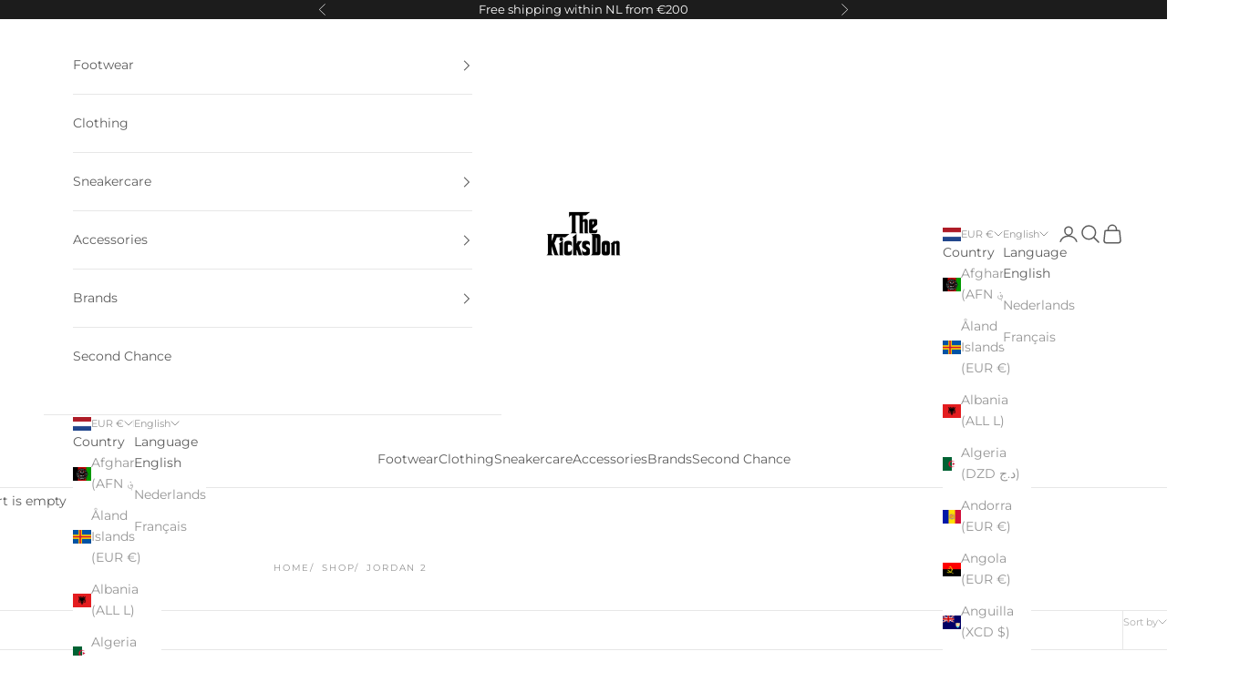

--- FILE ---
content_type: text/javascript
request_url: https://www.kicksdon.com/cdn/shopifycloud/shop-js/modules/v2/client.init-shop-cart-sync_BApSsMSl.en.esm.js
body_size: -335
content:
import{_ as t,ar as e,ak as n,c as r,as as i,ai as s}from"./chunk.common_CBoos6YZ.esm.js";function o(){return t(this,void 0,void 0,(function*(){if("userAgentData"in e&&e.userAgentData)try{const t=e.userAgentData.brands||[];return t.some((({brand:t})=>/chrome|edge|chromium/i.test(t)))}catch(t){}return!(void 0===e||!e.userAgent)&&function(){const t=e.userAgent,n=/(chrome|crios)\/([\w.]+)/i.test(t),r=/(edg|edge|edga|edgios)\/([\w.]+)/i.test(t),i=/(opr|opera|brave|vivaldi)\/([\w.]+)/i.test(t);return(n||r)&&!i}()}))}function a(e){return t(this,void 0,void 0,(function*(){const t=new n("initShopCartSync");try{let t,n=!1;if(!(yield o()))return;t=r.querySelector("shop-cart-sync"),t||(t=i("shop-cart-sync"),n=!0),t.setAttribute("experiments",JSON.stringify((null==e?void 0:e.experiments)||{})),n&&r.body.appendChild(t)}catch(e){e instanceof Error&&t.notify(e)}}))}s("initShopCartSync",a);
//# sourceMappingURL=client.init-shop-cart-sync_BApSsMSl.en.esm.js.map
